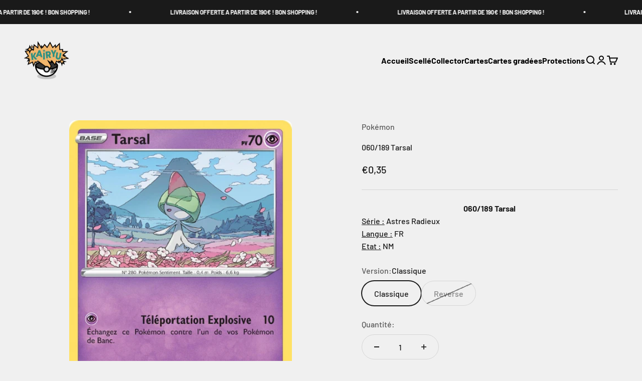

--- FILE ---
content_type: text/javascript; charset=utf-8
request_url: https://kairyu.fr/products/060-189-tarsal.js
body_size: 401
content:
{"id":7836984869123,"title":"060\/189 Tarsal","handle":"060-189-tarsal","description":"\u003cdiv style=\"text-align: center;\"\u003e\u003cstrong\u003e060\/189 Tarsal\u003c\/strong\u003e\u003c\/div\u003e\n\u003cdiv style=\"text-align: center;\"\u003e\u003cstrong\u003e\u003c\/strong\u003e\u003c\/div\u003e\n\u003cdiv style=\"text-align: left;\"\u003e\n\u003cspan style=\"text-decoration: underline;\"\u003eSérie :\u003c\/span\u003e Astres Radieux\u003c\/div\u003e\n\u003cdiv style=\"text-align: left;\"\u003e\n\u003cspan style=\"text-decoration: underline;\"\u003eLangue :\u003c\/span\u003e FR\u003c\/div\u003e\n\u003cdiv style=\"text-align: left;\"\u003e\n\u003cspan style=\"text-decoration: underline;\"\u003eEtat :\u003c\/span\u003e﻿ NM\u003c\/div\u003e\n\u003cdiv style=\"text-align: center;\"\u003e\u003c\/div\u003e","published_at":"2022-09-30T12:36:39+02:00","created_at":"2022-08-29T23:41:09+02:00","vendor":"Pokémon","type":"Français","tags":["Astres Radieux"],"price":35,"price_min":35,"price_max":70,"available":true,"price_varies":true,"compare_at_price":null,"compare_at_price_min":0,"compare_at_price_max":0,"compare_at_price_varies":false,"variants":[{"id":43359506661635,"title":"Classique","option1":"Classique","option2":null,"option3":null,"sku":"POKCUFEB10-060","requires_shipping":true,"taxable":true,"featured_image":{"id":38923819221251,"product_id":7836984869123,"position":1,"created_at":"2022-08-29T23:41:15+02:00","updated_at":"2022-08-29T23:41:16+02:00","alt":null,"width":444,"height":620,"src":"https:\/\/cdn.shopify.com\/s\/files\/1\/0589\/6126\/4811\/products\/60_5d9d4c5f-702e-444a-a0a3-56e307308ebf.jpg?v=1661809276","variant_ids":[43359506661635,43359506694403]},"available":true,"name":"060\/189 Tarsal - Classique","public_title":"Classique","options":["Classique"],"price":35,"weight":8,"compare_at_price":null,"inventory_management":"shopify","barcode":"","featured_media":{"alt":null,"id":31502892105987,"position":1,"preview_image":{"aspect_ratio":0.716,"height":620,"width":444,"src":"https:\/\/cdn.shopify.com\/s\/files\/1\/0589\/6126\/4811\/products\/60_5d9d4c5f-702e-444a-a0a3-56e307308ebf.jpg?v=1661809276"}},"requires_selling_plan":false,"selling_plan_allocations":[]},{"id":43359506694403,"title":"Reverse","option1":"Reverse","option2":null,"option3":null,"sku":"POKCUFEB10-060-2","requires_shipping":true,"taxable":true,"featured_image":{"id":38923819221251,"product_id":7836984869123,"position":1,"created_at":"2022-08-29T23:41:15+02:00","updated_at":"2022-08-29T23:41:16+02:00","alt":null,"width":444,"height":620,"src":"https:\/\/cdn.shopify.com\/s\/files\/1\/0589\/6126\/4811\/products\/60_5d9d4c5f-702e-444a-a0a3-56e307308ebf.jpg?v=1661809276","variant_ids":[43359506661635,43359506694403]},"available":false,"name":"060\/189 Tarsal - Reverse","public_title":"Reverse","options":["Reverse"],"price":70,"weight":8,"compare_at_price":null,"inventory_management":"shopify","barcode":"","featured_media":{"alt":null,"id":31502892105987,"position":1,"preview_image":{"aspect_ratio":0.716,"height":620,"width":444,"src":"https:\/\/cdn.shopify.com\/s\/files\/1\/0589\/6126\/4811\/products\/60_5d9d4c5f-702e-444a-a0a3-56e307308ebf.jpg?v=1661809276"}},"requires_selling_plan":false,"selling_plan_allocations":[]}],"images":["\/\/cdn.shopify.com\/s\/files\/1\/0589\/6126\/4811\/products\/60_5d9d4c5f-702e-444a-a0a3-56e307308ebf.jpg?v=1661809276"],"featured_image":"\/\/cdn.shopify.com\/s\/files\/1\/0589\/6126\/4811\/products\/60_5d9d4c5f-702e-444a-a0a3-56e307308ebf.jpg?v=1661809276","options":[{"name":"Version","position":1,"values":["Classique","Reverse"]}],"url":"\/products\/060-189-tarsal","media":[{"alt":null,"id":31502892105987,"position":1,"preview_image":{"aspect_ratio":0.716,"height":620,"width":444,"src":"https:\/\/cdn.shopify.com\/s\/files\/1\/0589\/6126\/4811\/products\/60_5d9d4c5f-702e-444a-a0a3-56e307308ebf.jpg?v=1661809276"},"aspect_ratio":0.716,"height":620,"media_type":"image","src":"https:\/\/cdn.shopify.com\/s\/files\/1\/0589\/6126\/4811\/products\/60_5d9d4c5f-702e-444a-a0a3-56e307308ebf.jpg?v=1661809276","width":444}],"requires_selling_plan":false,"selling_plan_groups":[]}

--- FILE ---
content_type: text/javascript
request_url: https://limits.minmaxify.com/kairyushop.myshopify.com?v=138&r=20251006170914
body_size: 9919
content:
!function(t){if(!t.minMaxify&&-1==location.href.indexOf("checkout.shopify")){var e=t.minMaxifyContext||{},i=t.minMaxify={shop:"kairyushop.myshopify.com",cart:null,cartLoadTryCount:0,customer:e.customer,feedback:function(t){if(0!=a.search(/\/(account|password|checkouts|cache|pages|\d+\/)/)){var e=new XMLHttpRequest;e.open("POST","https://app.minmaxify.com/report"),e.send(location.protocol+"//"+i.shop+a+"\n"+t)}},guarded:function(t,e){return function(){try{var a=e&&e.apply(this,arguments),n=t.apply(this,arguments);return e?n||a:n}catch(t){console.error(t);var r=t.toString();-1==r.indexOf("Maximum call stack")&&i.feedback("ex\n"+(t.stack||"")+"\n"+r)}}}},a=t.location.pathname;i.guarded((function(){var e,n,r,o,s,c=t.jQuery,l=t.document,u={btnCheckout:"[name=checkout],[href='/checkout'],[type=submit][value=Checkout],[onclick='window.location\\=\\'\\/checkout\\''],form[action='/checkout'] [type=submit],.checkout_button,form[action='/cart'] [type=submit].button-cart-custom,.btn-checkout,.checkout-btn,.button-checkout,.rebuy-cart__checkout-button,.gokwik-checkout,.tdf_btn_ck",lblCheckout:"[name=checkout]",btnCartQtyAdjust:".cart-item-decrease,.cart-item-increase,.js--qty-adjuster,.js-qty__adjust,.minmaxify-quantity-button,.numberUpDown > *,.cart-item button.adjust,.cart-wrapper .quantity-selector__button,.cart .product-qty > .items,.cart__row [type=button],.cart-item-quantity button.adjust,.cart_items .js-change-quantity,.ajaxcart__qty-adjust,.cart-table-quantity button",divCheckout:".additional-checkout-buttons,.dynamic-checkout__content,.cart__additional_checkout,.additional_checkout_buttons,.paypal-button-context-iframe,.additional-checkout-button--apple-pay,.additional-checkout-button--google-pay",divDynaCheckout:"div.shopify-payment-button,.shopify-payment-button > div,#gokwik-buy-now",fldMin:"",fldQty:"input[name=quantity]",fldCartQty:"input[name^='updates['],.cart__qty-input,[data-cart-item-quantity]",btnCartDrawer:"a[href='/cart'],.js-drawer-open-right",btnUpdate:"[type=submit][name=update],.cart .btn-update"},m=0,d={name:""},p=2e4,f={NOT_VALID_MSG:"Commande non valide",CART_UPDATE_MSG:"Veuillez actualiser votre panier",CART_AUTO_UPDATE:'Les quantités ont été modifié, validez avec "OK"',CART_UPDATE_MSG2:"Le contenu de votre panier a été modifié, veuillez l'actualiser avant de continuer",VERIFYING_MSG:"Verifying",VERIFYING_EXPANDED:"Please wait while we verify your cart.",PREVENT_CART_UPD_MSG:"\n\n"},h="/";function g(){return(new Date).getTime()}Object.assign;function v(t,e){try{setTimeout(t,e||0)}catch(i){e||t()}}function x(t){return t?"string"==typeof t?l.querySelectorAll(t):t.nodeType?[t]:t:[]}function y(t,e){var i,a=x(t);if(a&&e)for(i=0;i<a.length;++i)e(a[i]);return a}function E(t,e){var i=t&&l.querySelector(t);if(i)return e?"string"==typeof e?i[e]:e(i):i}function b(t){var e=t.target;try{return(e.closest||e.matches).bind(e)}catch(t){}}function _(){}i.showMessage=function(t){if(R())return(i.closePopup||_)(),!0;var e=P.messages||P.getMessages();if(++m,t&&(i.prevented=g()),!i.showPopup||!i.showPopup(e[0],e.slice(1))){for(var a="",n=0;n<e.length;++n)a+=e[n]+"\n";alert(a),r&&function(t,e){if(c)return c(t).trigger(e);y(t,(function(t){t[e]()}))}(u.btnUpdate,"click")}return t&&(t.stopImmediatePropagation&&t.stopImmediatePropagation(),t.stopPropagation&&t.stopPropagation(),t.preventDefault&&t.preventDefault()),!1};var M='.mfp-bg.minmaxify-popup { transition: opacity 0.3s ease-out; background: #0b0b0b; opacity: .8; z-index: 199999998;}.minmaxify-popup.mfp-wrap .mfp-content { opacity: 0; transition: all 0.3s ease-out; color: black; background-color: white; padding: 20px; padding-right:36px; max-width: 500px; margin: 20px auto; width: calc(100% - 4rem); }.minmaxify-popup .minmaxify-btn { display: inline-block; padding: 8px 20px; margin: 0; line-height: 1.42; text-decoration: none; text-align: center; vertical-align: middle; white-space: nowrap; cursor: pointer; border: 1px solid transparent; -webkit-user-select: none; user-select: none; border-radius: 2px; font-family: "Montserrat","HelveticaNeue","Helvetica Neue",sans-serif; font-weight: 400;font-size: 14px;text-transform: uppercase;transition:background-color 0.2s ease-out;background-color:#528ec1;color:#fff;}.minmaxify-popup.mfp-wrap .mfp-container { background-color: transparent !important; }.minmaxify-popup .mfp-close { margin:0px;}.minmaxify-popup ul { padding-left: 2rem; margin-bottom: 2rem; }.minmaxify-popup button { min-width:unset; }.minmaxify-popup.mfp-wrap { z-index: 199999999 !important; }.minmaxify-popup.mfp-wrap.mfp-ready .mfp-content {opacity: 1;}';function L(){if(!i.showPopup)if(c){var e;if(!c.fn.magnificPopup){var a=c.fn.jquery.split(".");if(a[0]>1||1==a[0]&&a[1]>=7){!function(t,e){try{var i=l.createElement("template");i.innerHTML=t;var a=i.content.childNodes;if(a){if(!e)return a[0];for(;a.length;)e.appendChild(a[0]);return 1}}catch(t){console.error(t)}}('<link rel="stylesheet" type="text/css" href="https://cdnjs.cloudflare.com/ajax/libs/magnific-popup.js/1.1.0/magnific-popup.min.css" />',l.head);var n=l.createElement("script");n.src="https://cdnjs.cloudflare.com/ajax/libs/magnific-popup.js/1.1.0/jquery.magnific-popup.min.js",l.head.appendChild(n)}}c('<style type="text/css">'+M+"</style>").appendTo("head"),i.showPopup=function(t,a){if(c.fn.magnificPopup){for(var n=t.replace(new RegExp("\n","g"),"<br/>")+"<ul>",r=0;r<a.length;++r){var o=a[r];o&&(n+="<li>"+o+"</li>")}if(n+='</ul><div><button class="minmaxify-btn" style="float:right;margin-right:-1.5em;width:auto" onclick="minMaxify.closePopup()">OK</button><div style="display:table;clear:both;"></div></div>',i.popupShown()){if(e==n)return!0;c(".minmaxify-popup").magnificPopup("close")}return e=n,c.magnificPopup.open({items:{src:"<div>"+n+"</div>",type:"inline"},focus:"nothing",mainClass:"minmaxify-popup"}),!0}},i.popupShown=function(){return x(".minmaxify-popup").length},i.closePopup=function(){c.fn.magnificPopup&&(c(".minmaxify-popup").magnificPopup("close"),r&&c(u.btnUpdate).click())}}else if("loading"!=l.readyState){var o=l.createElement("script");o.src="//ajax.googleapis.com/ajax/libs/jquery/1.9.1/jquery.min.js",o.onload=i.guarded((function(){t.jQuery&&(c=t.jQuery,L())})),l.head.appendChild(o)}}function k(t){if(f.locales){var e=(f.locales[i.locale]||{})[t];if(void 0!==e)return e}return f[t]}var C,S={messages:[k("VERIFYING_EXPANDED")],equalTo:function(t){return this===t}},P=S;function T(t){return e?e.getItemLimits(i,t):{}}function w(){return e}function R(){return P.isOk&&!r&&w()||"force"==P.isOk||n}function A(){location.pathname!=a&&(a=location.pathname);try{if(w()&&!n){!function(){var t=i.cart&&i.cart.items;if(!t)return;y(u.fldCartQty,(function(e){for(var i=0;i<t.length;++i){var a=t[i],n=e.dataset;if(a.key==n.lineId||e.id&&-1!=e.id.search(new RegExp("updates(_large)?_"+a.id,"i"))||(n.cartLine||n.index)==i+1){var r=T(a);r.min>1&&!r.combine&&(e.min=r.min),r.max&&(e.max=r.max),r.multiple&&!r.combine&&(e.step=r.multiple);break}}}))}(),y(u.divDynaCheckout,(function(t){t.style.display="none"}));var e=function(e){var i,n;if(!i){if(!n)try{n=decodeURIComponent(a||location.href||"")}catch(t){n=""}if(!((n=n.split("/")).length>2&&"products"==n[n.length-2]))return;i=n[n.length-1]}var r=(t.ShopifyAnalytics||{}).meta||{},o={handle:i,sku:""},s=r.product,c=r.selectedVariantId;if(!s){var l=E("#ProductJson-product-template");if(l)try{s=l._product||JSON.parse(l.dataset.product||l.textContent)}catch(t){}}if(s){o.product_description=s.description,o.product_type=s.type,o.vendor=s.vendor,o.price=s.price,o.product_title=s.title,o.product_id=s.id;var u=s.variants||[],m=u.length;if(c||1==m)for(var d=0;d<m;++d){var p=u[d];if(1==m||p.id==c){o.variant_title=p.public_title,o.sku=p.sku,o.grams=p.weight,o.price=p.price||s.price,o.variant_id=p.id,o.name=p.name,o.product_title||(o.product_title=p.name);break}}}return o}();if(e){var r=E(u.fldQty);!function(e,i){function a(t,e){if(arguments.length<2)return i.getAttribute(t);null==e?i.removeAttribute(t):i.setAttribute(t,e)}var n=e.max||void 0,r=e.multiple,o=e.min;if((t.minmaxifyDisplayProductLimit||_)(e),i){var s=a("mm-max"),c=a("mm-step"),l=a("mm-min"),u=parseInt(i.max),m=parseInt(i.step),d=parseInt(i.min);stockMax=parseInt(a("mm-stock-max")),val=parseInt(i.value),(o!=l||o>d)&&((l?val==l||val==d:!val||val<o)&&(i.value=o),!e.combine&&o>1?a("min",o):l&&a("min",1),a("mm-min",o)),isNaN(stockMax)&&!s&&(stockMax=parseInt(a("data-max-quantity")||a("max")),a("mm-stock-max",stockMax)),!isNaN(stockMax)&&n&&n>stockMax&&(n=stockMax),(n!=s||isNaN(u)||u>n)&&(n?a("max",n):s&&a("max",null),a("mm-max",n)),(r!=c||r>1&&m!=r)&&(e.combine?c&&a("step",null):a("step",r),a("mm-step",r))}}(T(e),r)}}}catch(t){console.error(t)}return O(),I(),!0}function O(t,e,i){y(u.lblCheckout,(function(a){var n=null===t?a.minMaxifySavedLabel:t;a.minMaxifySavedLabel||(a.minMaxifySavedLabel=a.value||(a.innerText||a.textContent||"").trim()),void 0!==n&&(a.value=n,a.textContent&&!a.childElementCount&&(a.textContent=n));var r=a.classList;r&&e&&r.add(e),r&&i&&r.remove(i)}))}function q(t){"start"==t?(O(k("VERIFYING_MSG"),"btn--loading"),o||(o=g(),p&&v((function(){o&&g()-o>=p&&(V()&&i.feedback("sv"),P={isOk:"force"},q("stop"))}),p))):"stop"==t?(O(P.isOk?null:k("NOT_VALID_MSG"),0,"btn--loading"),o=0,(i.popupShown||_)()&&v(i.showMessage)):"changed"==t&&O(k("CART_UPDATE_MSG")),I()}function I(){y(u.divCheckout,(function(t){var e=t.style;R()?t.mm_hidden&&(e.display=t.mm_hidden,t.mm_hidden=!1):"none"!=e.display&&(t.mm_hidden=e.display||"block",e.display="none")})),(t.minmaxifyDisplayCartLimits||_)(!n&&P,r)}function F(t){var e=b(t);if(e){if(e(u.btnCheckout))return i.showMessage(t);e(u.btnCartQtyAdjust)&&i.onChange(t)}}function G(t,e,a,n){return y(t,(function(t){if(!t["mmBound_"+e]){t["mmBound_"+e]=!0;var r=t["on"+e];r&&n?t["on"+e]=i.guarded((function(t){!1!==a()?r.apply(this,arguments):t.preventDefault()})):function(t,e,i){try{if(c)return c(t).on(e,i)}catch(t){}y(t,(function(t){t.addEventListener(e,i)}))}(t,e,i.guarded(a))}}))}function N(a){null==i.cart&&(i.cart=(t.Shopify||{}).cart||null);var n=i.cart&&i.cart.item_count&&(a||!m&&V());(A()||n||a)&&(w()&&i.cart?(P=e.validateCart(i),q("stop"),n&&(C&&!P.isOk&&!P.equalTo(C)&&l.body?i.showMessage():!m&&V()&&v(i.showMessage,100)),C=P):(P=S,q("start"),i.cart||B()))}function V(){let t=a.length-5;return t<4&&a.indexOf("/cart")==t}function D(t,e,a,n){if(e&&"function"==typeof e.search&&4==t.readyState&&"blob"!=t.responseType){var o,s;try{if(200!=t.status)"POST"==a&&-1!=e.search(/\/cart(\/update|\/change|\/clear|\.js)/)&&(422==t.status?B():r&&(r=!1,N()));else{if("GET"==a&&-1!=e.search(/\/cart($|\.js|\.json|\?view=)/)&&-1==e.search(/\d\d\d/))return;var c=(o=t.response||t.responseText||"").indexOf&&o.indexOf("{")||0;-1!=e.search(/\/cart(\/update|\/change|\/clear|\.js)/)||"/cart"==e&&0==c?(-1!=e.indexOf("callback=")&&o.substring&&(o=o.substring(c,o.length-1)),s=i.handleCartUpdate(o,-1!=e.indexOf("cart.js")?"get":"update",n)):-1!=e.indexOf("/cart/add")?s=i.handleCartUpdate(o,"add",n):"GET"!=a||V()&&"/cart"!=e||(N(),s=1)}}catch(t){if(!o||0==t.toString().indexOf("SyntaxError"))return;console.error(t),i.feedback("ex\n"+(t.stack||"")+"\n"+t.toString()+"\n"+e)}s&&j()}}function j(){for(var t=500;t<=2e3;t+=500)v(A,t)}function B(){var t=new XMLHttpRequest,e=h+"cart.js?_="+g();t.open("GET",e),t.mmUrl=null,t.onreadystatechange=function(){D(t,e)},t.send(),v((function(){null==i.cart&&i.cartLoadTryCount++<60&&B()}),5e3+500*i.cartLoadTryCount)}i.getLimitsFor=T,i.checkLimits=R,i.onChange=i.guarded((function(){q("changed"),r=!0,P=V()&&E(u.btnUpdate)?{messages:[k("CART_AUTO_UPDATE")]}:{messages:[k("CART_UPDATE_MSG2")]},I()})),t.getLimits=N,t.mmIsEnabled=R,i.handleCartUpdate=function(t,e,a){"string"==typeof t&&(t=JSON.parse(t));var n="get"==e&&JSON.stringify(t);if("get"!=e||s!=n){if("update"==e)i.cart=t;else if("add"!=e){if(a&&!t.item_count&&i.cart)return;i.cart=t}else{var o=t.items||[t];t=i.cart;for(var c=0;c<o.length;++c){var l=o[c];t&&t.items||(t=i.cart={total_price:0,total_weight:0,items:[],item_count:0}),t.total_price+=l.line_price,t.total_weight+=l.grams*l.quantity,t.item_count+=l.quantity;for(var u=0;u<t.items.length;++u){var m=t.items[u];if(m.id==l.id){t.total_price-=m.line_price,t.total_weight-=m.grams*m.quantity,t.item_count-=m.quantity,t.items[u]=l,l=0;break}}l&&t.items.unshift(l)}t.items=t.items.filter((function(t){return t.quantity>0})),n=JSON.stringify(t)}return s=n,r=!1,N(!0),1}if(!P.isOk)return A(),1};var U,Q=t.XMLHttpRequest.prototype,H=Q.open,W=Q.send;function X(){c||(c=t.jQuery);var e=t.Shopify||{},a=e.shop||location.host;if(d=e.theme||d,n=!1,a==i.shop){i.locale=e.locale,A(),G(u.btnCartDrawer,"click",j),L(),z();var r=document.getElementsByTagName("script");for(let t=0;t<r.length;++t){var o=r[t];o.src&&-1!=o.src.indexOf("trekkie.storefront")&&!o.minMaxify&&(o.minMaxify=1,o.addEventListener("load",z))}}else n=!0}function z(){var e=t.trekkie||(t.ShopifyAnalytics||{}).lib||{},a=e.track;a&&!a.minMaxify&&(e.track=function(t){return"Viewed Product Variant"==t&&v(A),a.apply(this,arguments)},e.track.minMaxify=1,e.ready&&(e.ready=i.guarded(N,e.ready)));var n=t.subscribe;"function"!=typeof n||n.mm_quTracked||(n.mm_quTracked=1,n("quantity-update",i.guarded(A)))}i.initCartValidator=i.guarded((function(t){e||(e=t,n||N(!0))})),Q.open=function(t,e,i,a,n){return this.mmMethod=t,this.mmUrl=e,H.apply(this,arguments)},Q.send=function(t){var e=this;return e.addEventListener?e.addEventListener("readystatechange",(function(t){D(e,e.mmUrl,e.mmMethod)})):e.onreadystatechange=i.guarded((function(){D(e,e.mmUrl)}),e.onreadystatechange),W.apply(e,arguments)},(U=t.fetch)&&!U.minMaxify&&(t.fetch=function(t,e){var a,n=(e||t||{}).method||"GET";return a=U.apply(this,arguments),-1!=(t=((t||{}).url||t||"").toString()).search(/\/cart(\/|\.js)/)&&(a=a.then((function(e){try{var a=i.guarded((function(i){e.readyState=4,e.responseText=i,D(e,t,n,!0)}));e.ok?e.clone().text().then(a):a()}catch(t){}return e}))),a},t.fetch.minMaxify=1),t.addEventListener("mousedown",i.guarded(F),!0);try{t.addEventListener("touchstart",i.guarded(F),{capture:!0,passive:!1})}catch(t){}t.addEventListener("click",i.guarded(F),!0),t.addEventListener("keydown",(function(t){var e=t.key,a=b(t);a&&a(u.fldCartQty)&&(e>=0&&e<=9||-1!=["Delete","Backspace"].indexOf(e))&&i.onChange(t)})),t.addEventListener("change",i.guarded((function(t){var e=b(t);e&&e(u.fldCartQty)&&i.onChange(t)}))),l.addEventListener("DOMContentLoaded",i.guarded((function(){X(),n||(V()&&v(N),(t.booster||t.BoosterApps)&&c&&c.fn.ajaxSuccess&&c(l).ajaxSuccess((function(t,e,i){i&&D(e,i.url,i.type)})))}))),X()}))()}}(window),function(){function t(t,e,i,a){this.cart=e||{},this.opt=t,this.customer=i,this.messages=[],this.locale=a&&a.toLowerCase()}t.prototype={recalculate:function(t){this.isOk=!0,this.messages=!t&&[],this.isApplicable()&&(this._calcWeights(),this.addMsg("INTRO_MSG"),this._doSubtotal(),this._doItems(),this._doQtyTotals(),this._doWeight())},getMessages:function(){return this.messages||this.recalculate(),this.messages},isApplicable:function(){var t=this.cart._subtotal=Number(this.cart.total_price||0)/100,e=this.opt.overridesubtotal;if(!(e>0&&t>e)){for(var i=0,a=this.cart.items||[],n=0;n<a.length;n++)i+=Number(a[n].quantity);return this.cart._totalQuantity=i,1}},addMsg:function(t,e){if(!this.messages)return;const i=this.opt.messages;var a=i[t];if(i.locales&&this.locale){var n=(i.locales[this.locale]||{})[t];void 0!==n&&(a=n)}a&&(a=this._fmtMsg(unescape(a),e)),this.messages.push(a)},equalTo:function(t){if(this.isOk!==t.isOk)return!1;var e=this.getMessages(),i=t.messages||t.getMessages&&t.getMessages()||[];if(e.length!=i.length)return!1;for(var a=0;a<e.length;++a)if(e[a]!==i[a])return!1;return!0},_calcWeights:function(){this.weightUnit=this.opt.weightUnit||"g";var t=e[this.weightUnit]||1,i=this.cart.items;if(i)for(var a=0;a<i.length;a++){var n=i[a];n._weight=Math.round(Number(n.grams||0)*t*n.quantity*100)/100}this.cart._totalWeight=Math.round(Number(this.cart.total_weight||0)*t*100)/100},_doSubtotal:function(){var t=this.cart._subtotal,e=this.opt.minorder,i=this.opt.maxorder;t<e&&(this.addMsg("MIN_SUBTOTAL_MSG"),this.isOk=!1),i>0&&t>i&&(this.addMsg("MAX_SUBTOTAL_MSG"),this.isOk=!1)},_doWeight:function(){var t=this.cart._totalWeight,e=this.opt.weightmin,i=this.opt.weightmax;t<e&&(this.addMsg("MIN_WEIGHT_MSG"),this.isOk=!1),i>0&&t>i&&(this.addMsg("MAX_WEIGHT_MSG"),this.isOk=!1)},checkGenericLimit:function(t,e,i){if(!(t.quantity<e.min&&(this.addGenericError("MIN",t,e,i),i)||e.max&&t.quantity>e.max&&(this.addGenericError("MAX",t,e,i),i)||e.multiple>1&&t.quantity%e.multiple>0&&(this.addGenericError("MULT",t,e,i),i))){var a=t.line_price/100;void 0!==e.minAmt&&a<e.minAmt&&(this.addGenericError("MIN_SUBTOTAL",t,e,i),i)||e.maxAmt&&a>e.maxAmt&&this.addGenericError("MAX_SUBTOTAL",t,e,i)}},addGenericError:function(t,e,i,a){var n={item:e};a?(t="PROD_"+t+"_MSG",n.itemLimit=i,n.refItem=a):(t="GROUP_"+t+"_MSG",n.groupLimit=i),this.addMsg(t,n),this.isOk=!1},_buildLimitMaps:function(){var t=this.opt,e=t.items||[];t.bySKU={},t.byId={},t.byHandle={};for(var i=0;i<e.length;++i){var a=e[i];a.sku?t.bySKU[a.sku]=a:(a.h&&(t.byHandle[a.h]=a),a.id&&(t.byId[a.id]=a))}},_doItems:function(){var t,e=this.cart.items||[],i={},a={},n=this.opt;n.byHandle||this._buildLimitMaps(),(n.itemmin||n.itemmax||n.itemmult)&&(t={min:n.itemmin,max:n.itemmax,multiple:n.itemmult});for(var r=0;r<e.length;r++){var o=e[r],s=this.getCartItemKey(o),c=i[s],l=a[o.handle];c?(c.quantity+=o.quantity,c.line_price+=o.line_price,c._weight+=o._weight):c=i[s]={ref:o,quantity:o.quantity,line_price:o.line_price,grams:o.grams,_weight:o._weight,limit:this._getIndividualItemLimit(o)},l?(l.quantity+=o.quantity,l.line_price+=o.line_price,l._weight+=o._weight):l=a[o.handle]={ref:o,quantity:o.quantity,line_price:o.line_price,grams:o.grams,_weight:o._weight},l.limit&&l.limit.combine||(l.limit=c.limit)}for(var u in i){if(o=i[u])((m=o.limit||o.limitRule)?!m.combine:t)&&this.checkGenericLimit(o,m||t,o.ref)}for(var u in a){var m;if(o=a[u])(m=o.limit||o.limitRule)&&m.combine&&this.checkGenericLimit(o,m,o.ref)}},getCartItemKey:function(t){var e=t.handle;return e+=t.sku||t.variant_id},getCartItemIds:function(t){var e={handle:t.handle||"",product_id:t.product_id,sku:t.sku},i=e.handle.indexOf(" ");return i>0&&(e.sku=e.handle.substring(i+1),e.handle=e.handle.substring(0,i)),e},_getIndividualItemLimit:function(t){var e=this.opt,i=this.getCartItemIds(t);return e.bySKU[i.sku]||e.byId[i.product_id]||e.byHandle[i.handle]},getItemLimit:function(t){var e=this.opt;if(!e)return{};void 0===e.byHandle&&this._buildLimitMaps();var i=this._getIndividualItemLimit(t);return i||(i={min:e.itemmin,max:e.itemmax,multiple:e.itemmult}),i},calcItemLimit:function(t){var e=this.getItemLimit(t);(e={max:e.max||0,multiple:e.multiple||1,min:e.min,combine:e.combine}).min||(e.min=e.multiple);var i=this.opt.maxtotalitems||0;return(!e.max||i&&i<e.max)&&(e.max=i),e},_doQtyTotals:function(){var t=this.opt.maxtotalitems,e=this.opt.mintotalitems,i=this.opt.multtotalitems,a=this.cart._totalQuantity;0!=t&&a>t&&(this.addMsg("TOTAL_ITEMS_MAX_MSG"),this.isOk=!1),a<e&&(this.addMsg("TOTAL_ITEMS_MIN_MSG"),this.isOk=!1),i>1&&a%i>0&&(this.addMsg("TOTAL_ITEMS_MULT_MSG"),this.isOk=!1)},_fmtMsg:function(t,e){var i,a,n,r=this;return t.replace(/\{\{\s*(.*?)\s*\}\}/g,(function(t,o){try{i||(i=r._getContextMsgVariables(e)||{});var s=i[o];return void 0!==s?s:a||(a=i,r._setGeneralMsgVariables(a),void 0===(s=a[o]))?(n||(n=r._makeEvalFunc(i)),n(o)):s}catch(t){return'"'+t.message+'"'}}))},formatMoney:function(t){var e=this.opt.moneyFormat;if(void 0!==e){try{t=t.toLocaleString()}catch(t){}e&&(t=e.replace(/{{\s*amount[a-z_]*\s*}}/,t))}return t},_getContextMsgVariables(t){if(t){var e,i;if(t.itemLimit){var a=t.item,n=t.refItem||a,r=t.itemLimit;e={item:n,ProductQuantity:a.quantity,ProductName:r.combine&&unescape(n.product_title||r.name)||n.title,GroupTitle:r.title,ProductMinQuantity:r.min,ProductMaxQuantity:r.max,ProductQuantityMultiple:r.multiple},i=[["ProductAmount",Number(a.line_price)/100],["ProductMinAmount",r.minAmt],["ProductMaxAmount",r.maxAmt]]}if(t.groupLimit){a=t.item,n=t.refItem||a,r=t.groupLimit;e={item:n,GroupQuantity:a.quantity,GroupTitle:r.title,GroupMinQuantity:r.min,GroupMaxQuantity:r.max,GroupQuantityMultiple:r.multiple},i=[["GroupAmount",Number(a.line_price)/100],["GroupMinAmount",r.minAmt],["GroupMaxAmount",r.maxAmt]]}if(e){for(var o=0;o<i.length;o++){const t=i[o];isNaN(t[1])||Object.defineProperty(e,t[0],{get:this.formatMoney.bind(this,t[1])})}return e}}},_setGeneralMsgVariables:function(t){var e=this.cart,i=this.opt;t.CartWeight=e._totalWeight,t.CartMinWeight=i.weightmin,t.CartMaxWeight=i.weightmax,t.WeightUnit=this.weightUnit,t.CartQuantity=e._totalQuantity,t.CartMinQuantity=i.mintotalitems,t.CartMaxQuantity=i.maxtotalitems,t.CartQuantityMultiple=i.multtotalitems;for(var a=[["CartAmount",e._subtotal],["CartMinAmount",i.minorder],["CartMaxAmount",i.maxorder]],n=0;n<a.length;n++){const e=a[n];isNaN(e[1])||Object.defineProperty(t,e[0],{get:this.formatMoney.bind(this,e[1])})}},_makeEvalFunc:function(t){return new Function("_expr","with(this) return eval(_expr)").bind(t)}};var e={g:1,kg:.001,lb:.00220462,oz:.03527396},i={messages:{INTRO_MSG:"Votre Commande ne respecte pas les conditions :\n",PROD_MIN_MSG:"{{ProductName}}: Must have at least {{ProductMinQuantity}} of this item.",PROD_MAX_MSG:"{{ProductName}}: Vous ne pouvez commander que {{ProductMaxQuantity}} exemplaire(s) de ce produit.",PROD_MULT_MSG:"{{ProductName}}: Quantity must be a multiple of {{ProductQuantityMultiple}}."},items:[{id:9006860829007,h:"live-19-04-1-x-booster-set-de-base-vintage-fr",name:"[LIVE 19/04] 1 x Booster Set de Base [VINTAGE] [FR]",max:6},{id:0xdba8fcb814f,h:"live-24-01-1-x-booster-151-fr",name:"[LIVE 24/01] 1 x Booster 151 [FR]",max:2},{id:0xdba91ce814f,h:"live-24-01-1-x-booster-evolution-prismatique-fr",name:"[LIVE 24/01] 1 x Booster Evolution Prismatique [FR]",max:2},{id:7598987870467,h:"1-x-booster-stars-etincelantes-fr",name:"[LIVE 24/01] 1 x Booster Stars Etincelantes [FR]",max:3},{id:9611387404623,h:"precoscelle-booster-sous-blister-ev08-etincelles-deferlantes-fr",name:"[PRECO][SCELLE] Booster sous Blister EV08 - Etincelles Déferlantes [FR]"},{id:9611386323279,h:"precoscelle-case-booster-sous-blisters-ev08-x36-etincelles-deferlantes-fr",name:"[PRECO][SCELLE] Case Booster sous Blisters EV08 x36 - Etincelles Déferlantes [FR]",max:1},{id:9611383243087,h:"precoscelle-display-ev08-etincelles-deferlantes-fr",name:"[PRECO][SCELLE] Display EV08 - Etincelles Déferlantes [FR]",max:1},{id:9611384521039,h:"precoscelle-elite-trainer-box-ev08-etincelles-deferlantes-fr",name:"[PRECO][SCELLE] Elite Trainer Box EV08 - Etincelles Déferlantes [FR]",max:1},{id:9611388715343,h:"precoscelle-tripack-ev08-etincelles-deferlantes-fr",name:"[PRECO][SCELLE] Tripack EV08 - Etincelles Déferlantes [FR]",max:6},{id:8823639540047,h:"scelle-bundle-ev04-5-destinees-de-paldea-fr",name:"[PRECOMMANDE][SCELLE] Bundle EV04.5 - Destinées de Paldea [FR]",max:1},{id:8823631380815,h:"scelle-coffret-premium-ev04-5-fr",name:"[PRECOMMANDE][SCELLE] Coffret Premium EV04.5 [FR]",max:3},{id:8823643537743,h:"scelle-elite-trainer-box-ev04-5-destinees-de-paldea-mimiqui-fr",name:"[PRECOMMANDE][SCELLE] Elite Trainer Box EV04.5 Destinées de Paldea - Mimiqui [FR]",max:2},{id:8823627186511,h:"scelle-lot-de-5-mini-tins-destinees-de-paldea-fr",name:"[PRECOMMANDE][SCELLE] Lot de 5 Mini Tins Destinées de Paldea [FR]"},{id:8823641080143,h:"scelle-pokebox-ev04-5-destinees-de-paldea-fr",name:"[PRECOMMANDE][SCELLE] Pokebox EV04.5 - Destinées de Paldea [FR]",max:3},{id:8823621517647,h:"scelle-tripack-ev04-5-destinees-de-paldea-grondogue-fr",name:"[PRECOMMANDE][SCELLE] Tripack EV04.5 - Destinées de Paldea [FR]",max:3},{id:0xdc3449d014f,h:"scelle-booster-sous-blister-ev09-aventures-ensemble-fr",name:"[SCELLE] Booster sous Blister EV09 - Aventures Ensemble [FR]",max:4},{id:0xdac4349014f,h:"scelle-bundle-pokemon-ev08-5-evolutions-prismatiques-fr",name:"[SCELLE] Bundle Pokemon EV08.5 - Evolutions Prismatiques [FR]",max:1},{id:0xe1257ec814f,h:"scelle-bundle-pokemon-ev10-5-flamme-blanche-fr",name:"[SCELLE] Bundle Pokemon EV10.5 - Flamme Blanche [FR]",max:3},{id:0xe1257df814f,h:"scelle-bundle-pokemon-ev10-5-foudre-noire-fr",name:"[SCELLE] Bundle Pokemon EV10.5 - Foudre Noire [FR]",max:3},{id:0xe125399014f,h:"scelle-coffret-portfolio-5-boosters-flamme-blanche-fr",name:"[SCELLE] Coffret Portfolio + 5 Boosters - Flamme Blanche [FR]",max:2},{id:0xe1253cf014f,h:"scelle-coffret-portfolio-5-boosters-foudre-noire-fr",name:"[SCELLE] Coffret Portfolio + 5 Boosters - Foudre Noire [FR]",max:2},{id:0xdac429b814f,h:"scelle-coffret-portfolio-5-boosters-ev08-5-fr",name:"[SCELLE] Coffret Portfolio + 5 Boosters Evolutions Prismatiques [FR]",max:1},{id:0xdac432a814f,h:"scelle-coffret-surprise-evolutions-prismatiques-fr",name:"[SCELLE] Coffret Poster Evolutions Prismatiques [FR]",max:1},{id:0xdac42bc814f,h:"scelle-coffret-poster-evolutions-prismatiques-fr",name:"[SCELLE] Coffret Surprise Evolutions Prismatiques [FR]",max:1},{id:0xe1253fc014f,h:"scelle-coffret-victini-fr",name:"[SCELLE] Coffret Victini [FR]",max:2},{id:0xdc343f1014f,h:"scelle-display-ev09-aventures-ensemble-fr",name:"[SCELLE] Display EV09 - Aventures Ensemble [FR]",max:1},{id:0xdac4282014f,h:"scelle-elite-trainer-box-ev08-5-evolutions-prismatiques-fr",name:"[SCELLE] Elite Trainer Box EV08.5 Evolutions Prismatiques [FR]",max:1},{id:0xdc3440a814f,h:"scelle-elite-trainer-box-ev09-aventures-ensemble-fr",name:"[SCELLE] Elite Trainer Box EV09 - Aventures Ensemble [FR]",max:1},{id:0xe1250ce014f,h:"scelle-elite-trainer-box-ev10-5-flamme-blanche-fr",name:"[SCELLE] Elite Trainer Box EV10.5 - Flamme Blanche [FR]",max:2},{id:0xe125094814f,h:"scelle-elite-trainer-box-ev10-5-foudre-noire-fr",name:"[SCELLE] Elite Trainer Box EV10.5 - Foudre Noire [FR]",max:2},{id:0xe125135814f,h:"scelle-ev10-5-coffret-poster-fr",name:"[SCELLE] EV10.5 - Coffret Poster [FR]",max:2},{id:0xe1251f2014f,h:"scelle-lot-de-4-mini-tins-ev10-5-fr",name:"[SCELLE] Lot de 4 Mini Tins - EV10.5 [FR]",max:2},{id:0xdac430d014f,h:"scelle-lot-de-5-mini-tins-destinees-de-paldea-fr-copie",name:"[SCELLE] Lot de 4 Mini Tins Evolutions Prismatiques [FR]",max:1},{id:8696730255695,h:"scelle-mystery-box-octobre-2023",name:"[SCELLE] Mystery Box - Octobre 2023",max:1},{id:0xdc94334014f,h:"scelle-pokebox-kyogre-dialga-xerneas-fr",name:"[SCELLE] Pokebox Kyogre, Dialga, Xerneas [FR]",max:3},{id:9327318532431,h:"scelle-shinpi-pack-juin-2024",name:"[SCELLE] Shinpi Pack - Juin 2024"},{id:0xdac42e0014f,h:"scelle-tripack-ev08-5-evolutions-prismatiques-fr",name:"[SCELLE] Tripack EV08.5 - Evolutions Prismatiques [FR]",max:1},{id:0xdc34477014f,h:"scelle-tripack-ev09-aventures-ensemble-fr",name:"[SCELLE] Tripack EV09 - Aventures Ensemble [FR]",max:4},{id:0xe125453014f,h:"scelle-tripack-ev10-5-flamme-blanche-fr",name:"[SCELLE] Tripack EV10.5 - Flamme Blanche [FR]",max:2},{id:0xe1e65b9814f,h:"scelle-display-me01-mega-evolution-fr",name:"[SCELLE] Display ME01 - Méga Evolution [FR]",max:1},{id:0xe1e6633814f,h:"scelle-elite-trainer-box-me01-mega-evolutions-gardevoir-fr",name:"[SCELLE] Elite Trainer Box ME01 - Méga Evolutions - Gardevoir [FR]",max:1},{id:0xe1e6613014f,h:"scelle-elite-trainer-box-ev10-rivalites-destinees-fr-copie",name:"[SCELLE] Elite Trainer Box ME01 - Méga Evolutions - Lucario [FR]",max:1},{id:0xe1e6655814f,h:"scelle-tripack-ev10-rivalites-destinees-fr-copie",name:"[SCELLE] Tripack ME01 - Méga Evolution [FR]",max:6}],groups:[],rules:[],moneyFormat:"€{{amount_with_comma_separator}}",weightUnit:"g",customerTagOp:"contains"},a={apiVer:[1,1],validateCart:function(t){var e=this.instantiate(t);return e.recalculate(),e},getItemLimits:function(t,e){var i=this.instantiate(t);return i.isApplicable()?i.calcItemLimit(e):{min:1}},instantiate:function(e){return new t(i,e.cart,e.customer,e.locale)}};minMaxify.initCartValidator(a)}();